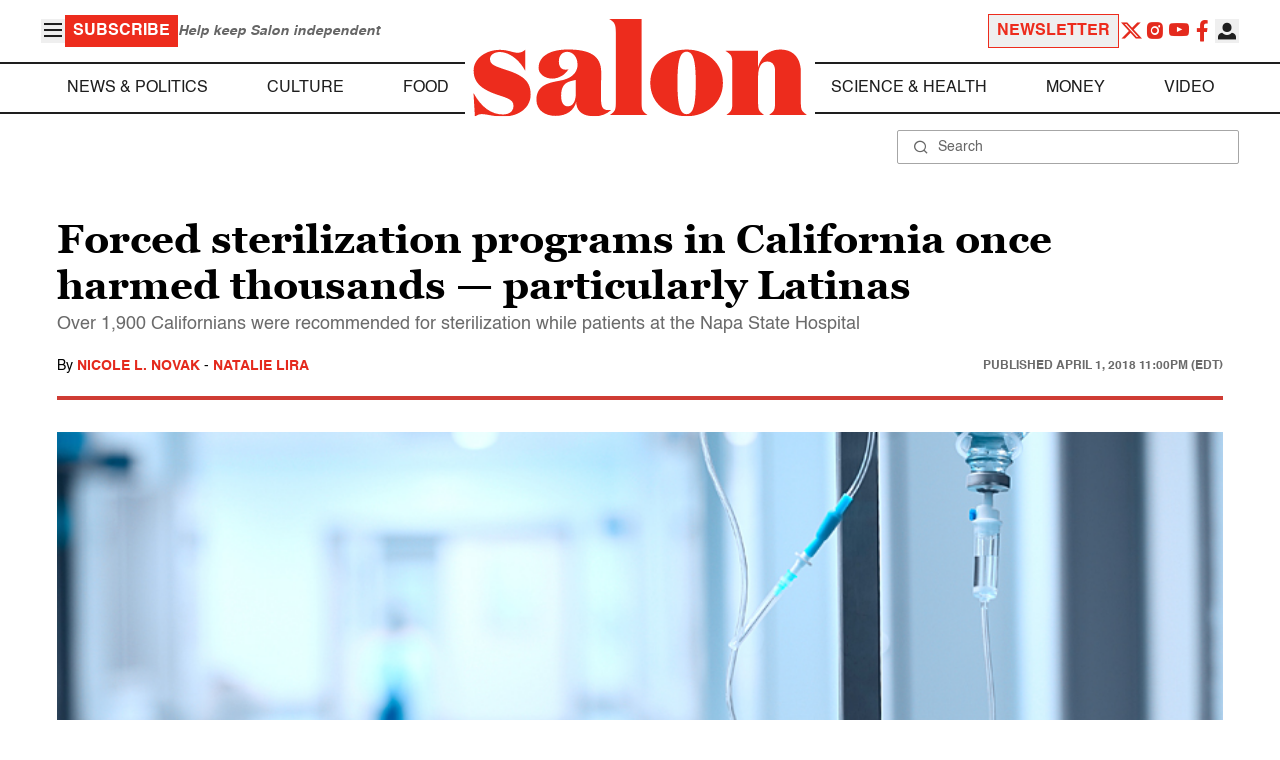

--- FILE ---
content_type: text/html
request_url: https://www.salon.com/2018/04/01/forced-sterilization-programs-in-california-once-harmed-thousands-particularly-latinas_partner/
body_size: 18501
content:
<!doctype html>
<html lang="en-US">
<head>
    <script>
        const subscriberUser = !!document.cookie.split('; ').find(row => row.startsWith('wordpress_subscriber_user='));
        
        const userDetails = subscriberUser ? JSON.parse(window.localStorage.getItem('userDetails')) : null;
        const darkModeEnabled = userDetails ? userDetails?.userPreferences?.darkMode === true : false;
        const stickyHeaderEnabled = userDetails ? userDetails?.userPreferences?.stickyHeader === true : false;
        const isPremium = userDetails ? userDetails?.accountPlan && userDetails?.accountPlan !== 'free' : false;
    
        if (darkModeEnabled) {
            document.documentElement.classList.add('dark');
        }

        if (isPremium) {
            document.documentElement.classList.add('premium');
        }
    </script>
    <!-- Google Tag Manager -->
    <script>(function(w,d,s,l,i){w[l]=w[l]||[];w[l].push({'gtm.start':
                new Date().getTime(),event:'gtm.js'});var f=d.getElementsByTagName(s)[0],
            j=d.createElement(s),dl=l!='dataLayer'?'&l='+l:'';j.async=true;j.src=
            'https://www.googletagmanager.com/gtm.js?id='+i+dl;f.parentNode.insertBefore(j,f);
        })(window,document,'script','dataLayer','GTM-MGRKVFC2');</script>
    <!-- End Google Tag Manager -->
    <meta charset="UTF-8" />
    <meta http-equiv="X-UA-Compatible" content="IE=edge">
    <meta name="viewport" content="width=device-width, initial-scale=1" />

    <!-- Google Fonts pre-connect 
    <link rel="preconnect" href="https://fonts.googleapis.com">
    <link rel="preconnect" href="https://fonts.gstatic.com" crossorigin> -->

    <!-- Favicons -->
    <link rel="apple-touch-icon" sizes="180x180" href="https://www.salon.com/app/themes/salon/assets/img/apple-touch-icon.png">
    <link rel="icon" type="image/png" sizes="32x32" href="https://www.salon.com/app/themes/salon/assets/img/favicon-32x32.png">
    <link rel="icon" type="image/png" sizes="16x16" href="https://www.salon.com/app/themes/salon/assets/img/favicon-16x16.png">
    <link rel="icon" type="image/png" href="https://www.salon.com/app/themes/salon/favicon.ico">
    <meta name="msapplication-TileColor" content="#000000">
    <meta name="theme-color" content="#ffffff">

    <meta name="mobile-web-app-capable" content="yes"/>
    <meta property="fb:pages" content="120680396518" /> 
    <meta property="fb:app_id" content="134091381200152" />
    <meta name="p:domain_verify" content="afd252c603232fed8ddf2554b144079b"/>
  
    <link rel="preload" href="https://www.salon.com/app/themes/salon/dist/assets/icomoon.woff" as="font" type="font/woff" crossorigin="anonymous">
    <link rel="preload" href="https://www.salon.com/app/themes/salon/dist/assets/Helvetica-Bold-subset.woff2" as="font" type="font/woff2" crossorigin="anonymous">
    <link rel="preload" href="https://www.salon.com/app/themes/salon/dist/assets/Helvetica-subset.woff2" as="font" type="font/woff2" crossorigin="anonymous">
    <link rel="preload" href="https://www.salon.com/app/themes/salon/dist/assets/Helvetica-Oblique-subset.woff2" as="font" type="font/woff2" crossorigin="anonymous">
    <link rel="preload" href="https://www.salon.com/app/themes/salon/dist/assets/Georgia-Bold-subset.woff2" as="font" type="font/woff2" crossorigin="anonymous">
    <link rel="preload" href="https://www.salon.com/app/themes/salon/dist/assets/TimesNewRoman-subset.woff2" as="font" type="font/woff2" crossorigin="anonymous">

    <meta name='robots' content='index, follow, max-image-preview:large, max-snippet:-1, max-video-preview:-1' />

	<!-- This site is optimized with the Yoast SEO Premium plugin v25.3.1 (Yoast SEO v25.3.1) - https://yoast.com/wordpress/plugins/seo/ -->
	<title>Forced sterilization programs in California once harmed thousands — particularly Latinas - Salon.com</title>
	<meta name="description" content="Over 1,900 Californians were recommended for sterilization while patients at the Napa State Hospital" />
	<link rel="canonical" href="https://www.salon.com/2018/04/01/forced-sterilization-programs-in-california-once-harmed-thousands-particularly-latinas_partner/" />
	<meta property="og:locale" content="en_US" />
	<meta property="og:type" content="article" />
	<meta property="og:url" content="https://www.salon.com/2018/04/01/forced-sterilization-programs-in-california-once-harmed-thousands-particularly-latinas_partner/?utm_source=website&amp;utm_medium=social&amp;utm_campaign=ogshare&amp;utm_content=og" />
	<meta property="og:site_name" content="Salon.com" />
	<meta property="article:publisher" content="120680396518" />
	<meta property="article:published_time" content="2018-04-02T03:00:10+00:00" />
	<meta property="og:image" content="https://www.salon.com/app/uploads/2018/01/iv-hospital.jpg" />
	<meta property="og:image:type" content="image/jpeg" />
	<meta property="og:image:width" content="1200"/>
	<meta property="og:image:height" content="628"/>
	<meta name="author" content="Nicole L. Novak" />
	<meta name="twitter:card" content="summary_large_image" />
	<meta name="twitter:label1" content="Written by" />
	<meta name="twitter:data1" content="Nicole L. Novak" />
	<meta name="twitter:label2" content="Est. reading time" />
	<meta name="twitter:data2" content="6 minutes" />
	<meta property="article:section" content="All Salon" />
	<meta property="article:section" content="News &amp; Politics" />
	<meta property="article:section" content="Politics" />
	<meta property="article:tag" content="American Eugenics" />
	<meta property="article:tag" content="California" />
	<meta property="article:tag" content="forced sterilization" />
	<meta property="article:tag" content="The Conversation" />
	<meta property="article:author" content="Nicole L. Novak" />
	<meta property="article:author" content="Natalie Lira" />
	<!-- / Yoast SEO Premium plugin. -->


<link rel='stylesheet' id='global-salon-css' href='https://www.salon.com/app/themes/salon/dist/assets/global.css?ver=1.0.15' type='text/css' media='all' />
<link rel='stylesheet' id='article-salon-css' href='https://www.salon.com/app/themes/salon/dist/assets/article.css?ver=1.0.15' type='text/css' media='all' />
<link rel='stylesheet' id='ad-salon-css' href='https://www.salon.com/app/themes/salon/dist/assets/ad.css?ver=1.0.15' type='text/css' media='all' />

        <script>
            const site_htl_settings = {
                // TODO: See site/classes/functions.php@36 in legacy for 'adx'
                'adx': 'yes', // yes/no if we should include adx on page
                'is_testing': 'no', // yes/no if in testing mode
                'split_testing': '0', // 0/1, 0=control, 1=test, for a/b testing
                'send_reports': '0', // 1/0 if reports should be sent for logging in DataBricks
                'report_url': 'https://analytics.salon.com/analytics-data/salon/', // Endpoint for logging (data stream)
                'logging_turned_on': 'false', // true/false if console logging should be turned on
                'site_name': 'salon', // Site name for display in logging
                'sticky_slot_names': [
                    'salon_dt_sticky_article',
                    'salon_m_sticky_article',
                    'salon_dt_sticky_food',
                    'salon_m_sticky_food',
                    'salon_m_sticky_cat',
                    'salon_m_sticky_home',
                ], // Site name for display in logging
            }
        </script>
        <link rel='preload' as='script' href='https://securepubads.g.doubleclick.net/tag/js/gpt.js'>
        <script async src='https://htlbid.com/v3/salon.com/htlbid.js'></script>
        <!-- Start WKND tag. Deploy at the beginning of document head. -->
        <!-- Tag for Salon | Salon.com (salon.com) -->
        <script>
        if (typeof isPremium === 'undefined' || !isPremium) {
            (function(d) {
                var e = d.createElement('script');
                e.src = d.location.protocol + '//tag.wknd.ai/4847/i.js';
                e.async = true;
                d.getElementsByTagName('head')[0].appendChild(e);
            }(document));
        }
        </script>
        <!-- End WKND tag -->
        <script>
            if (!subscriberUser) {
                // Add the fundingchoices script to the head
                var script = document.createElement('script');
                script.src = 'https://fundingchoicesmessages.google.com/i/pub-2575788690798282?ers=1';
                script.async = true;
                script.nonce = 'ZGji1MGG73JgcFq9PNV6dQ';

                // Add second script to the head
                var script2 = document.createElement('script');
                script2.nonce = 'ZGji1MGG73JgcFq9PNV6dQ';
                script2.innerHTML = '(function() {function signalGooglefcPresent() {if (!window.frames["googlefcPresent"]) {if (document.body) {const iframe = document.createElement("iframe"); iframe.style = "width: 0; height: 0; border: none; z-index: -1000; left: -1000px; top: -1000px;"; iframe.style.display = "none"; iframe.name = "googlefcPresent"; document.body.appendChild(iframe);} else {setTimeout(signalGooglefcPresent, 0);}}}signalGooglefcPresent();})();';

                // Add both scripts to head
                document.head.appendChild(script);
                document.head.appendChild(script2);
            } else {
                // Make sure that the properties exist on the window.
                window.googlefc = window.googlefc || {};
                window.googlefc.ccpa = window.googlefc.ccpa || {}
                window.googlefc.callbackQueue = window.googlefc.callbackQueue || [];

                // To guarantee functionality, this must go before the FC tag on the page.
                googlefc.controlledMessagingFunction = (message) => {
                    message.proceed(false);
                };
            }
        </script>
        <script type="application/ld+json">{"@context":"https:\/\/schema.org","@graph":[{"@type":"Organization","url":"https:\/\/www.salon.com\/","sameAs":["https:\/\/www.facebook.com\/salon","https:\/\/www.instagram.com\/salonofficial","https:\/\/x.com\/salon","https:\/\/www.instagram.com\/salondotcom\/"],"logo":{"@type":"ImageObject","url":"https:\/\/www.salon.com\/app\/themes\/salon\/assets\/img\/salon-logo.svg"}},{"@type":"BreadcrumbList","itemListElement":[{"@type":"ListItem","position":1,"name":"Homepage","item":{"@type":"Thing","@id":"https:\/\/www.salon.com"}},{"@type":"ListItem","position":2,"name":"News &amp; Politics Articles","item":{"@type":"Thing","@id":"https:\/\/www.salon.com\/category\/news-and-politics"}},{"@type":"ListItem","position":3,"name":"Politics Articles","item":{"@type":"Thing","@id":"https:\/\/www.salon.com\/category\/politics"}},{"@type":"ListItem","position":4,"name":"Nicole L. Novak's Articles","item":{"@type":"Thing","@id":"https:\/\/www.salon.com\/writer\/nicole-l-novak"}},{"@type":"ListItem","position":5,"name":"Natalie Lira's Articles","item":{"@type":"Thing","@id":"https:\/\/www.salon.com\/writer\/natalie-lira"}}]},{"@type":"NewsArticle","headline":"Forced sterilization programs in California once harmed thousands \u2014 particularly Latinas","url":"https:\/\/www.salon.com\/2018\/04\/01\/forced-sterilization-programs-in-california-once-harmed-thousands-particularly-latinas_partner\/","thumbnailUrl":"https:\/\/www.salon.com\/app\/uploads\/2018\/01\/iv-hospital-150x150.jpg","alternativeHeadline":"Over 1,900 Californians were recommended for sterilization while patients at the Napa State Hospital","dateCreated":"2018-04-02T03:00:10+00:00","datePublished":"2018-04-02T03:00:10+00:00","dateModified":"2018-03-30T21:09:36+00:00","articleSection":"All Salon, News &amp; Politics, Politics","image":["https:\/\/www.salon.com\/app\/uploads\/2018\/01\/iv-hospital-150x150.jpg","https:\/\/www.salon.com\/app\/uploads\/2018\/01\/iv-hospital-300x202.jpg","https:\/\/www.salon.com\/app\/uploads\/2018\/01\/iv-hospital.jpg","https:\/\/www.salon.com\/app\/uploads\/2018\/01\/iv-hospital.jpg"],"keywords":"American Eugenics, California, forced sterilization, The Conversation","description":"","author":[{"@type":"Person","name":"Nicole L. Novak","jobTitle":"","description":"","url":"https:\/\/www.salon.com\/writer\/nicole-l-novak","sameAs":[]},{"@type":"Person","name":"Natalie Lira","jobTitle":"","description":"","url":"https:\/\/www.salon.com\/writer\/natalie-lira","sameAs":[]}],"publisher":{"@type":"Organization","name":"Salon.com","logo":{"@type":"ImageObject","url":"https:\/\/www.salon.com\/app\/themes\/salon\/assets\/img\/salon-logo.svg"}},"mainEntityOfPage":{"@type":"WebPage","@id":"https:\/\/www.salon.com\/2018\/04\/01\/forced-sterilization-programs-in-california-once-harmed-thousands-particularly-latinas_partner\/"}}]}</script>

    <!--<script src="https://www.google.com/recaptcha/api.js?render=6LckLQkrAAAAABD30EsnOQxmtgweb-aPZojeUU3v" async defer></script>-->
    <script>
        let siteUrl = 'https://www.salon.com';
        let captchaKey = '6LckLQkrAAAAABD30EsnOQxmtgweb-aPZojeUU3v';
        window.fbAsyncInit = function() {
            FB.init({
                appId      : '134091381200152',
                cookie     : true,
                xfbml      : true,
                version    : 'v21.0'
            });
            FB.AppEvents.logPageView();
        };

        (function(d, s, id){
            var js, fjs = d.getElementsByTagName(s)[0];
            if (d.getElementById(id)) {return;}
            js = d.createElement(s); js.id = id;
            js.src = "https://connect.facebook.net/en_US/sdk.js";
            fjs.parentNode.insertBefore(js, fjs);
        }(document, 'script', 'facebook-jssdk'));
    </script>

      
<!-- Chartbeat -->
<script type="text/javascript">
(function() {
    
    let userType = 'anon';

    if (subscriberUser) {
        
        if (isPremium) {
            userType = 'paid';
        }
        else {
            userType = 'lgdin';
        }
    }

    let path = window.location.pathname;
    var _sf_async_config = window._sf_async_config = (window._sf_async_config || {});
    _sf_async_config.uid = 1614;
    _sf_async_config.domain = 'salon.com'; //CHANGE THIS TO THE ROOT DOMAIN
    _sf_async_config.flickerControl = false;
    _sf_async_config.path = path;
    _sf_async_config.sections = "News & Politics, Politics"; // CHANGE THIS TO YOUR SECTION NAME(s)
    _sf_async_config.authors = "nicole_l_novak, natalie_lira"; // CHANGE THIS TO YOUR AUTHOR NAME(s)

    var _cbq = window._cbq = (window._cbq || []);
    _cbq.push(["_acct", userType]);

    function loadChartbeat() {
        var e = document.createElement('script');
        var n = document.getElementsByTagName('script')[0];
        e.type = 'text/javascript';
        e.async = true;
        e.src = '//static.chartbeat.com/js/chartbeat.js';;
        n.parentNode.insertBefore(e, n);
    }
    loadChartbeat();
})();
</script>
<script async src="//static.chartbeat.com/js/chartbeat_mab.js"></script>
    
<script type="text/javascript">
(function() {
    'use strict';

    // 5x5 Cookie Syncing Implementation
    var script = document.createElement('script');
    script.src = 'https://a.usbrowserspeed.com/cs?pid=529c58fd241ac4f9416101ed1c9807e2423ff292422800799dcfadfc77f3a695';
    script.async = true;
    script.type = 'text/javascript';

    // Add error handling
    script.onerror = function() {
        if (window.console && console.warn) {
            console.warn('5x5 cookie sync script failed to load');
        }
    };

    // Append to body when DOM is ready
    if (document.readyState === 'loading') {
        document.addEventListener('DOMContentLoaded', function() {
            document.body.appendChild(script);
        });
    } else {
        document.body.appendChild(script);
    }
})();
</script>

<script type="text/javascript">
    (function() {
        'use strict';

        // SHA-256 Hashing with normalization
        async function hashEmail(email = '') {
            if (!email) return '';

            email = String(email).trim().toLowerCase();

            if (email.endsWith('@gmail.com')) {
                let [username, domain] = email.split('@');
                username = username.replace(/\./g, '');
                const plusIndex = username.indexOf('+');
                if (plusIndex !== -1) {
                    username = username.slice(0, plusIndex);
                }
                email = `${username}@${domain}`;
            }

            const data = new TextEncoder().encode(email);
            const hashBuffer = await crypto.subtle.digest('SHA-256', data);
            return Array.from(new Uint8Array(hashBuffer))
                .map(b => b.toString(16).padStart(2, '0'))
                .join('');
        }

        // Send hash to Aditude wrapper
        function sendToAditude(hash) {
            if (!hash) return;

            window.tude = window.tude || { cmd: [] };
            window.tude.cmd.push(function() {
                try {
                    window.tude.setIdProfile({ e: hash });
                } catch (e) {
                }
            });
        }

        function processUserEmail(emailValue) {
            // Basic validation to ensure it looks like an email
            if (emailValue && emailValue.includes('@') && emailValue.includes('.')) {
                hashEmail(emailValue).then(hash => sendToAditude(hash));
            }
        }

        // --- Input Capture (Forms) ---
        document.addEventListener('DOMContentLoaded', function() {

            /**
             * Helper function to attach event listeners to forms.
             * @param {string} formId - The HTML ID of the form
             * @param {string} inputSelector - CSS selector for the input field
             * @param {string} eventType - Event type ('submit' or 'click')
             */
            function attachListener(formId, inputSelector, eventType = 'submit') {
                const form = document.getElementById(formId);
                if (!form) return; // Exit if form is not on the current page

                // For 'click', attach to the button inside the form. For 'submit', attach to the form itself.
                const trigger = eventType === 'click' ? form.querySelector('button') : form;

                if (trigger) {
                    trigger.addEventListener(eventType, function() {
                        const input = form.querySelector(inputSelector);
                        if (input) processUserEmail(input.value);
                    });
                }
            }

            // Newsletters
            attachListener('subscribe_newsletter', 'input[name="email"]');

            // Newsletter CTA
            attachListener('newsletter-cta-form', '#email');

            // Login
            attachListener('loginForm', 'input[name="username"]', 'click');

            // Signup
            attachListener('signupForm', 'input[name="email"]', 'click');
        });

        // --- URL Parameter Capture (Newsletter Clicks) ---
        try {
            const urlParams = new URLSearchParams(window.location.search);
            const emailFromUrl = urlParams.get('email') || urlParams.get('e') || urlParams.get('utm_email');

            if (emailFromUrl) {
                processUserEmail(emailFromUrl);
            }
        } catch (e) {
        }

        // --- 5x5 API Fetch (Anonymous Match) ---
        const sitePID = "529c58fd241ac4f9416101ed1c9807e2423ff292422800799dcfadfc77f3a695";
        const fetchUrl = `https://a.usbrowserspeed.com/cs?pid=${encodeURIComponent(sitePID)}`;

        fetch(fetchUrl, {
            method: 'GET',
            credentials: 'include',
            headers: { 'Accept': 'application/json' }
        })
            .then(response => {
                const contentType = response.headers.get('Content-Type') || '';
                return contentType.includes('application/json') ? response.json() : null;
            })
            .then(data => {
                // Check if API returned a hash
                if (data && data.sha256_lower_case) {
                    sendToAditude(data.sha256_lower_case);
                }
            })
            .catch(() => {
            });


    })();
</script>

    <script src="https://accounts.google.com/gsi/client" async defer></script>
     <!-- Google Analytics -->
    <script>
        (function(i,s,o,g,r,a,m){i['GoogleAnalyticsObject']=r;i[r]=i[r]||function(){
        (i[r].q=i[r].q||[]).push(arguments)},i[r].l=1*new Date();a=s.createElement(o),
        m=s.getElementsByTagName(o)[0];a.async=1;a.src=g;m.parentNode.insertBefore(a,m)
        })(window,document,'script','https://www.google-analytics.com/analytics.js','ga');
    </script>
    <script>
        ga('create', 'UA-1232497-1', 'auto');
    </script>
    <!-- End Google Analytics -->
</head>
<body class="post-template-default single single-post postid-776790 single-format-standard">
    <script>
        if (stickyHeaderEnabled) {
            document.body.setAttribute('data-fixed', 'true');
        } else {
            document.body.removeAttribute('data-fixed');
        }
    </script>
    <!-- Google Tag Manager (noscript) -->
    <noscript><iframe src="https://www.googletagmanager.com/ns.html?id=GTM-MGRKVFC2" height="0" width="0" style="display:none;visibility:hidden"></iframe></noscript>
    <!-- End Google Tag Manager (noscript) -->
    
    <div class="loader-modal">
    <div></div>
</div>

    <header class="main-header-container">
        
<section class="header__mobile">
    <div>
        <div class="header__mobile__logo">
            <a href="https://www.salon.com" aria-label="To Salon Homepage">
                <img class="-mt-2.5" src="https://www.salon.com/app/themes/salon/assets/img/mobile-logo.svg" width="136" height="40" alt="Salon logo" />
            </a>
        </div>
        <div class="header__mobile__actions">
            <a href="https://www.salon.com/premium?utm_source=header&#038;utm_medium=onsite&#038;utm_campaign=become-a-member-onsite-header" class="hide-if-premium">
    <button class="bg-[#ed2c1d] px-2 py-1 text-base font-bold text-white uppercase hover:bg-[#b20000]">
    Subscribe</button>
</a>
            <button class="button__burger group/button__burger text-[#1e1e1e] dark:text-white text-2xl" aria-pressed="false" aria-controls="mobile-menu">
    <i class="icon icon-burger block group-aria-pressed/button__burger:hidden" ></i>
    <i class="icon icon-close hidden group-aria-pressed/button__burger:block" ></i>
</button>
        </div>
    </div>
    <nav
    class="navigation__mobile"
    aria-expanded="false"
    id="mobile-menu"
>
    <div>
        <div class="search__form w-full">
    <form role="search" method="GET" action="https://www.salon.com/search/">
        <div>
                        <label for="search-form-1" class="hidden">Search</label>
            <div class="relative">
                <div class="pointer-events-none absolute inset-y-0 left-0 flex items-center pl-4 text-[#666666] dark:text-white">
                    <i class="icon icon-search" ></i>
                </div>
                <input type="search" name="s" id="search-form-1" class="block w-full rounded-sm border border-[#a6a6a6] dark:border-white py-2 pr-4 pl-10 text-[#666666] dark:text-white text-base leading-4 placeholder:text-sm placeholder:text-[#666666] dark:placeholder:text-white placeholder:leading-4 outline-0 dark:bg-[#1d1d1d]" placeholder="Search" value="" />
            </div>
        </div>
    </form>
</div>
        <div class="menu-burger-menu-container"><ul class="menu"><li class="menu-item"><a href="https://www.salon.com/category/news-and-politics">News &amp; Politics</a></li>
<li class="menu-item"><a href="https://www.salon.com/category/culture">Culture</a></li>
<li class="menu-item"><a href="https://www.salon.com/category/food">Food</a></li>
<li class="menu-item"><a href="https://www.salon.com/category/science-and-health">Science &amp; Health</a></li>
<li class="menu-item"><a href="https://www.salon.com/category/money">Money</a></li>
<li class="menu-item"><a href="https://www.salon.com/category/life-stories">Life Stories</a></li>
<li class="menu-item"><a href="https://www.salon.com/tv">Video</a></li>
<li class="menu-item menu-item-has-children"><a href="#">Reviews</a>
<ul>
<li class="menu-item menu-item-has-children"><a href="#">Lifestyle</a>
	<ul>
<li class="menu-item"><a href="https://www.salon.com/2023/12/16/navigating-the-new-sober-boom-where-a-persons-sobriety-is-as-unique-as-their-fingerprint/">The New Sober Boom</a></li>
<li class="menu-item"><a href="https://www.salon.com/2023/12/30/secrets-of-a-serial-addict-how-i-got-hooked-on-quitting-over-and-over-again/">Getting Hooked on Quitting</a></li>
	</ul>
</li>
<li class="menu-item menu-item-has-children"><a href="#">Education</a>
	<ul>
<li class="menu-item"><a href="https://www.salon.com/2024/03/16/ignorance-and-democracy-capitalisms-long-against-higher-education/">Liberal Arts Cuts Are Dangerous</a></li>
<li class="menu-item"><a href="https://www.salon.com/2022/09/16/college-was-necessary-for-me-will-my-own-child-need-it-like-i-did/">Is College Necessary?</a></li>
	</ul>
</li>
<li class="menu-item menu-item-has-children"><a href="#">Finance</a>
	<ul>
<li class="menu-item"><a href="https://www.salon.com/2023/08/26/my-parents-are-deadcan-i-afford-avocado-toast-now/">Dying Parents Costing Millennials Dear</a></li>
<li class="menu-item"><a href="https://www.salon.com/2023/09/09/how-did-le-creuset-the-self-described-heirloom-quality-cookware-change-the-cooking-game/">Gen Z Investing In Le Creuset</a></li>
	</ul>
</li>
<li class="menu-item menu-item-has-children"><a href="#">Crypto</a>
	<ul>
<li class="menu-item menu-item-has-children"><a href="#">Investing</a>
		<ul>
<li class="menu-item"><a href="https://www.salon.com/2023/03/23/on-thursdays-we-wear-orange-sec-sues-lindsay-lohan-and-others-over-crypto-money-laundering-scam/">SEC vs Celebrity Crypto Promoters</a></li>
<li class="menu-item"><a href="https://www.salon.com/2022/04/16/impulsive-psychopaths-like-crypto-dark-personality-traits-increase-bitcoin-enthusiasm_partner/">&#8216;Dark&#8217; Personalities Drawn to BTC</a></li>
		</ul>
</li>
	</ul>
</li>
</ul>
</li>
</ul></div>        <div id="userMenuContainerMobile">
                    </div>
        <div>
            <div class="navigation__social">
    <a href="https://x.com/Salon" target="_blank">
        <i class="icon icon-twitter" ></i>
    </a>
    <a href="https://www.instagram.com/salonofficial" target="_blank">
        <i class="icon icon-instagram" ></i>
    </a>
    <a href="https://www.youtube.com/user/SalonDotCom" target="_blank">
        <i class="icon icon-youtube" ></i>
    </a>
    <a href="https://www.facebook.com/salon" target="_blank">
        <i class="icon icon-facebook" ></i>
    </a>
    <a href="https://www.tiktok.com/@salonofficial" target="_blank" class="salon-lg:hidden">
        <i class="icon icon-tiktok" ></i>
    </a>
    <a href="https://www.reddit.com/domain/salon.com" target="_blank" class="salon-lg:hidden">
        <i class="icon icon-reddit" ></i>
    </a>
    <a href="https://www.linkedin.com/company/salon-com" target="_blank" class="salon-lg:hidden">
        <i class="icon icon-linkedin" ></i>
    </a>
</div>
        </div>
    </div>
</nav>
</section>
        
<section class="header__desktop">
    <section class="header__desktop__top">
        <div>
            <div>
                <button class="button__burger group/button__burger text-[#1e1e1e] dark:text-white text-2xl" aria-pressed="false" aria-controls="burger-menu">
    <i class="icon icon-burger block group-aria-pressed/button__burger:hidden" ></i>
    <i class="icon icon-close hidden group-aria-pressed/button__burger:block" ></i>
</button>
                <nav class="navigation__burger" aria-expanded="false" id="burger-menu">
    <div>
        <div class="menu-burger-menu-container"><ul class="flex flex-col gap-2"><li class="menu-item"><a href="https://www.salon.com/category/news-and-politics">News &amp; Politics</a></li>
<li class="menu-item"><a href="https://www.salon.com/category/culture">Culture</a></li>
<li class="menu-item"><a href="https://www.salon.com/category/food">Food</a></li>
<li class="menu-item"><a href="https://www.salon.com/category/science-and-health">Science &amp; Health</a></li>
<li class="menu-item"><a href="https://www.salon.com/category/money">Money</a></li>
<li class="menu-item"><a href="https://www.salon.com/category/life-stories">Life Stories</a></li>
<li class="menu-item"><a href="https://www.salon.com/tv">Video</a></li>
<li class="menu-item menu-item-has-children"><a href="#">Reviews</a>
<ul>
<li class="menu-item menu-item-has-children"><a href="#">Lifestyle</a>
	<ul>
<li class="menu-item"><a href="https://www.salon.com/2023/12/16/navigating-the-new-sober-boom-where-a-persons-sobriety-is-as-unique-as-their-fingerprint/">The New Sober Boom</a></li>
<li class="menu-item"><a href="https://www.salon.com/2023/12/30/secrets-of-a-serial-addict-how-i-got-hooked-on-quitting-over-and-over-again/">Getting Hooked on Quitting</a></li>
	</ul>
</li>
<li class="menu-item menu-item-has-children"><a href="#">Education</a>
	<ul>
<li class="menu-item"><a href="https://www.salon.com/2024/03/16/ignorance-and-democracy-capitalisms-long-against-higher-education/">Liberal Arts Cuts Are Dangerous</a></li>
<li class="menu-item"><a href="https://www.salon.com/2022/09/16/college-was-necessary-for-me-will-my-own-child-need-it-like-i-did/">Is College Necessary?</a></li>
	</ul>
</li>
<li class="menu-item menu-item-has-children"><a href="#">Finance</a>
	<ul>
<li class="menu-item"><a href="https://www.salon.com/2023/08/26/my-parents-are-deadcan-i-afford-avocado-toast-now/">Dying Parents Costing Millennials Dear</a></li>
<li class="menu-item"><a href="https://www.salon.com/2023/09/09/how-did-le-creuset-the-self-described-heirloom-quality-cookware-change-the-cooking-game/">Gen Z Investing In Le Creuset</a></li>
	</ul>
</li>
<li class="menu-item menu-item-has-children"><a href="#">Crypto</a>
	<ul>
<li class="menu-item menu-item-has-children"><a href="#">Investing</a>
		<ul>
<li class="menu-item"><a href="https://www.salon.com/2023/03/23/on-thursdays-we-wear-orange-sec-sues-lindsay-lohan-and-others-over-crypto-money-laundering-scam/">SEC vs Celebrity Crypto Promoters</a></li>
<li class="menu-item"><a href="https://www.salon.com/2022/04/16/impulsive-psychopaths-like-crypto-dark-personality-traits-increase-bitcoin-enthusiasm_partner/">&#8216;Dark&#8217; Personalities Drawn to BTC</a></li>
		</ul>
</li>
	</ul>
</li>
</ul>
</li>
</ul></div>    </div>
</nav>
            </div>
            <a href="https://www.salon.com/premium?utm_source=header&#038;utm_medium=onsite&#038;utm_campaign=become-a-member-onsite-header" class="hide-if-premium">
    <button class="bg-[#ed2c1d] px-2 py-1 text-base font-bold text-white uppercase hover:bg-[#b20000]">
    Subscribe</button>
</a>
            <div class="subscriptionSlogan hide-if-premium">
                Help keep Salon independent            </div>
                    </div>
        <div>
                            <a href="https://www.salon.com/newsletter?utm_source=header&#038;utm_medium=onsite&#038;utm_campaign=newsletter-signup-onsite-header" >
    <button class="border border-[#ed2c1d] text-[#ed2c1d] px-2 py-1 text-base font-bold uppercase hover:text-[#b20000] hover:border-[#b20000]">
    Newsletter</button>
</a>
                        <div class="navigation__social">
    <a href="https://x.com/Salon" target="_blank">
        <i class="icon icon-twitter" ></i>
    </a>
    <a href="https://www.instagram.com/salonofficial" target="_blank">
        <i class="icon icon-instagram" ></i>
    </a>
    <a href="https://www.youtube.com/user/SalonDotCom" target="_blank">
        <i class="icon icon-youtube" ></i>
    </a>
    <a href="https://www.facebook.com/salon" target="_blank">
        <i class="icon icon-facebook" ></i>
    </a>
    <a href="https://www.tiktok.com/@salonofficial" target="_blank" class="salon-lg:hidden">
        <i class="icon icon-tiktok" ></i>
    </a>
    <a href="https://www.reddit.com/domain/salon.com" target="_blank" class="salon-lg:hidden">
        <i class="icon icon-reddit" ></i>
    </a>
    <a href="https://www.linkedin.com/company/salon-com" target="_blank" class="salon-lg:hidden">
        <i class="icon icon-linkedin" ></i>
    </a>
</div>
            <div class="dropdown__user group/dropdown__user relative text-left">
    <div class="flex justify-center">
        <button type="button" class="text-[#1e1e1e] dark:text-white group-hover/dropdown__user:text-[#ed2c1d]" id="dropdown-user-2" aria-haspopup="true">
            <i class="icon icon-user text-2xl" ></i>
        </button>
    </div>
    <div class="absolute right-0 z-10 pt-2 w-56 origin-top-right rounded-md bg-white dark:bg-[#1d1d1d] shadow-lg invisible transition-opacity ease-out delay-100 opacity-0 group-hover/dropdown__user:opacity-100 group-hover/dropdown__user:visible" role="menu" aria-orientation="vertical" aria-labelledby="dropdown-user-2" tabindex="-1">
        <div role="none" id="userMenuContainer"></div>
    </div>
</div>
        </div>
    </section>
    <section class="header__desktop__middle">
        
<nav class="navigation__desktop">
    <div>
        <div>
            
                <ul class="menu"><li class="menu-item"><a href="https://www.salon.com/category/news-and-politics">News &amp; Politics</a></li><li class="menu-item"><a href="https://www.salon.com/category/culture">Culture</a></li><li class="menu-item"><a href="https://www.salon.com/category/food">Food</a></li></ul>            <div class="logo__desktop">
                <a href="https://www.salon.com" aria-label="To Salon Homepage">
                    <img src="https://www.salon.com/app/themes/salon/assets/img/salon-logo.svg" width="341" height="100" alt="Salon logo" />
                </a>
            </div>
                <ul class="menu"><li class="menu-item"><a href="https://www.salon.com/category/science-and-health">Science &amp; Health</a></li><li class="menu-item"><a href="https://www.salon.com/category/money">Money</a></li><li class="menu-item"><a href="https://www.salon.com/tv">Video</a></li></ul>                    </div>
    </div>
</nav>
    </section>
    <section class="header__desktop__bottom">
        <div>
            <div class="search__form w-full">
    <form role="search" method="GET" action="https://www.salon.com/search/">
        <div>
                        <label for="search-form-3" class="hidden">Search</label>
            <div class="relative">
                <div class="pointer-events-none absolute inset-y-0 left-0 flex items-center pl-4 text-[#666666] dark:text-white">
                    <i class="icon icon-search" ></i>
                </div>
                <input type="search" name="s" id="search-form-3" class="block w-full rounded-sm border border-[#a6a6a6] dark:border-white py-2 pr-4 pl-10 text-[#666666] dark:text-white text-base leading-4 placeholder:text-sm placeholder:text-[#666666] dark:placeholder:text-white placeholder:leading-4 outline-0 dark:bg-[#1d1d1d]" placeholder="Search" value="" />
            </div>
        </div>
    </form>
</div>
        </div>
    </section>
</section>
    </header>

    <main class="main-container">

<div class="articles">
    <section class="ad__container hide-if-premium  sample hidden">
    <div>
                    <div class="title ">
                Advertisement:            </div>
                <div class="banner ">
            <template
    class="ad__template sample"
    data-slot=""
    data-targeting="slot_number"
    data-number="01"></template>
        </div>
    </div>
</section>
            <article id="post-776790" class="single-column post-776790 post type-post status-publish format-standard has-post-thumbnail hentry category-all-salon category-news-and-politics category-politics tag-american-eugenics tag-california tag-forced-sterilization tag-the-conversation" data-post-id="776790">
    <!-- TODO: Add the preview message here ... -->
    
<section class="article__title">
        <h1>Forced sterilization programs in California once harmed thousands — particularly Latinas</h1>
    <h2>Over 1,900 Californians were recommended for sterilization while patients at the Napa State Hospital</h2>
    <div class="writers">
                    <div>
                <div class="by">
                    <span>By</span>
                                            <a href="https://www.salon.com/writer/nicole-l-novak">
                            Nicole L. Novak                        </a>
                                                    -                                                                    <a href="https://www.salon.com/writer/natalie-lira">
                            Natalie Lira                        </a>
                                                            </div>
                            </div>
                <div class="date">
                            <h3>
                    <span>Published</span>
                    <time datetime="2018-04-01T23:00:10-04:00">
                        April 1, 2018 11:00PM (EDT)                    </time>
                </h3>
                    </div>
    </div>
</section>
    <section class="article__feature">
    <!-- TODO: Add the featured video here... -->
        <div class="attachment__image">
    <div class="image ">
        <img width="846" height="571" src="https://www.salon.com/app/uploads/2018/01/iv-hospital.jpg" class=" attachment-full size-full position-center" alt="(Shutterstock)" sizes="(max-width: 846px) 100vw, 846px" decoding="async" fetchpriority="high" srcset="https://www.salon.com/app/uploads/2018/01/iv-hospital.jpg 846w, https://www.salon.com/app/uploads/2018/01/iv-hospital-300x202.jpg 300w, https://www.salon.com/app/uploads/2018/01/iv-hospital-768x518.jpg 768w" />    </div>
            <div class="alt-text">
            (Shutterstock)        </div>
    </div>
</section>
    <section class="main">
        <div>
            <!-- TODO: Add the functionality for the article sharing here ... -->
            
<section class="article__share">
            <a href="https://www.facebook.com/sharer/sharer.php?u=https%3A%2F%2Fwww.salon.com%2F2018%2F04%2F01%2Fforced-sterilization-programs-in-california-once-harmed-thousands-particularly-latinas_partner%2F&#038;utm_source=facebook&#038;utm_medium=social&#038;utm_campaign=socialbuttons&#038;utm_content=share_button" class="button__share group/button__share flex items-center bg-[#5f5f5f] rounded text-white hover:text-white hover:no-underline h-8 max-w-[115px] min-[801px]:w-full transition-colors relative hover:bg-[#3a5697]" rel="nofollow">
    <i class="icon icon-facebook bg-[#797777] fill-white max-w-9 !w-9 shrink-0 !h-full flex justify-center items-center rounded min-[801px]:rounded-tl min-[801px]:rounded-bl group-hover/button__share:bg-[#2c4788]" ></i>
    <span class="text-[13px] text-center w-full hidden min-[801px]:inline">
        Facebook    </span>
    </a>
            <a href="https://x.com/share?url=https%3A%2F%2Fwww.salon.com%2F2018%2F04%2F01%2Fforced-sterilization-programs-in-california-once-harmed-thousands-particularly-latinas_partner%2F&#038;text=Forced+sterilization+programs+in+California+once+harmed+thousands+%E2%80%94+particularly+Latinas&#038;utm_source=twitter&#038;utm_medium=social&#038;utm_campaign=socialbuttons&#038;utm_content=share_button" class="button__share group/button__share flex items-center bg-[#5f5f5f] rounded text-white hover:text-white hover:no-underline h-8 max-w-[115px] min-[801px]:w-full transition-colors relative hover:bg-[#03a2e0]" rel="nofollow">
    <i class="icon icon-twitter bg-[#797777] fill-white max-w-9 !w-9 shrink-0 !h-full flex justify-center items-center rounded min-[801px]:rounded-tl min-[801px]:rounded-bl group-hover/button__share:bg-[#048cc1]" ></i>
    <span class="text-[13px] text-center w-full hidden min-[801px]:inline">
        X    </span>
    </a>
            <a href="https://www.reddit.com/submit?url=https%3A%2F%2Fwww.salon.com%2F2018%2F04%2F01%2Fforced-sterilization-programs-in-california-once-harmed-thousands-particularly-latinas_partner%2F&#038;title=Forced+sterilization+programs+in+California+once+harmed+thousands+%E2%80%94+particularly+Latinas&#038;utm_source=reddit&#038;utm_medium=social&#038;utm_campaign=socialbuttons&#038;utm_content=share_button" class="button__share group/button__share flex items-center bg-[#5f5f5f] rounded text-white hover:text-white hover:no-underline h-8 max-w-[115px] min-[801px]:w-full transition-colors relative hover:bg-[#ff661e]" rel="nofollow">
    <i class="icon icon-reddit bg-[#797777] fill-white max-w-9 !w-9 shrink-0 !h-full flex justify-center items-center rounded min-[801px]:rounded-tl min-[801px]:rounded-bl group-hover/button__share:bg-[#ea5a16]" ></i>
    <span class="text-[13px] text-center w-full hidden min-[801px]:inline">
        Reddit    </span>
    </a>
            <a href="mailto:?subject=Forced%20sterilization%20programs%20in%20California%20once%20harmed%20thousands%20%E2%80%94%20particularly%20Latinas&#038;body=Check%20out%20this%20article%21%20https%3A%2F%2Fwww.salon.com%2F2018%2F04%2F01%2Fforced-sterilization-programs-in-california-once-harmed-thousands-particularly-latinas_partner%2F%3Futm_source%3Demail%26utm_medium%3Dsocial%26utm_campaign%3Dsocialbuttons%26utm_content%3Dshare_button" class="button__share group/button__share flex items-center bg-[#5f5f5f] rounded text-white hover:text-white hover:no-underline h-8 max-w-[115px] min-[801px]:w-full transition-colors relative hover:bg-[#3d4e66]" >
    <i class="icon icon-email bg-[#797777] fill-white max-w-9 !w-9 shrink-0 !h-full flex justify-center items-center rounded min-[801px]:rounded-tl min-[801px]:rounded-bl group-hover/button__share:bg-[#2d394a]" ></i>
    <span class="text-[13px] text-center w-full hidden min-[801px]:inline">
        Email    </span>
    </a>
        <div class="article__title-badges">
        <div class="google-preferred-source-container">
            <a
                class="google-preferred-source"
                href="https://www.google.com/preferences/source?q=salon.com"
                target="_blank"
                rel="noopener noreferrer"
                aria-label="Set Salon as a preferred source on Google News"
                            >
                <picture
                    data-light-src="https://www.salon.com/app/themes/salon/assets/img/google_preferred_source_badge_light@2x.png"
                    data-dark-src="https://www.salon.com/app/themes/salon/assets/img/google_preferred_source_badge_dark@2x.png"
                >
                    <source srcset="https://www.salon.com/app/themes/salon/assets/img/google_preferred_source_badge_light@2x.png" media="(prefers-color-scheme: dark)">
                    <img
                        src="https://www.salon.com/app/themes/salon/assets/img/google_preferred_source_badge_light@2x.png"
                        alt="Set Salon as a preferred source on Google News"
                        loading="lazy"
                        width="676"
                        height="213"
                    >
                </picture>
            </a>
        </div>
    </div>
    <template id="save-article-button">
        
<button type="button" id="saveArticleBtn-1408" onclick="saveArticle(this.id);" class="button__tertiary group/button__tertiary border-2 border-[#5f5f5f] rounded text-[#5f5f5f] text-sm font-bold px-2 py-1 h-8 lowercase flex items-center gap-x-1.5 hover:text-[#e42416] hover:border-[#e42416]">
            <i class="icon icon-save !h-4 !w-3 text-[#5f5f5f] group-hover/button__tertiary:text-[#e42416] text-base" ></i>
        <span class="btnLabel">Save</span>
</button>
    </template>
</section>
            <!-- TODO: Add the editor's note here ... -->
            <section class="article__source">
    <p class="text-sm text-gray-500 italic">
        <p>This article was originally published on <a href="http://theconversation.com">The Conversation</a>.    </p>
    </section>
            <section class="article__content page-article"><p>In 1942, 18-year-old Iris Lopez, a Mexican-American woman, started working at the Calship Yards in Los Angeles. Working on the home front building <a href="https://www.nps.gov/nr/twhp/wwwlps/lessons/116liberty_victory_ships/116liberty_victory_ships.htm">Victory Ships</a> not only added to the war effort, but allowed Iris to support her family.</p>
<p>Iris’ participation in the World War II effort made her part of a <a href="https://iptv.pbslearningmedia.org/resource/american-shipyards-war-effort-ken-burns-the-war/american-shipyards-war-effort-ken-burns-the-war/">celebrated time</a> in U.S. history, when economic opportunities opened up for <a href="https://www.uncpress.org/book/9781469622095/from-coveralls-to-zoot-suits/">women and youth of color</a>.</p>
<p>However, before joining the shipyards, Iris was entangled in another lesser-known history. At the age of 16, Iris was committed to a California institution and sterilized.</p>
<p>Iris wasn’t alone. In the first half of the 20th century, <a href="https://www.uvm.edu/%7Elkaelber/eugenics/">approximately 60,000 people were sterilized</a> under U.S. eugenics programs. Eugenic laws in 32 states empowered government officials in public health, social work and state institutions to render people they deemed “unfit” infertile.</p>
<p>California led the nation in this effort at social engineering. Between the early 1920s and the 1950s, Iris and approximately 20,000 other people — one-third of the national total — were sterilized in California state institutions for the mentally ill and disabled.</p>
<p>To better understand the nation’s most aggressive eugenic sterilization program, <a href="https://sites.google.com/umich.edu/ssj-mini-conference">our research team</a> tracked sterilization requests of over 20,000 people. We wanted to know about the role patients’ race played in sterilization decisions. What made young women like Iris a target? How and why was she cast as “unfit”?</p>
<p>Racial biases affected Iris’ life and the lives of thousands of others. Their experiences serve as an important historical backdrop to ongoing issues in the U.S. today.</p>
<p><strong>‘Race science’ and sterilization</strong></p>
<p>Eugenics was seen as a “science” in the <a href="https://www.scientificamerican.com/article/eugenics-the-early-days/">early 20th century</a>, and its ideas remained popular <a href="https://www.indyweek.com/indyweek/the-american-eugenics-movement-after-world-war-ii-part-1-of-3/Content?oid=2468789">into the midcentury</a>. Advocating for the “science of better breeding,” eugenicists endorsed sterilizing people considered unfit to reproduce.</p>
<p>Under <a href="http://www.slate.com/blogs/the_vault/2015/05/06/history_of_sterilization_in_california_pamphlet_from_the_human_betterment.html">California’s eugenic law</a>, first passed in 1909, anyone committed to a state institution could be sterilized. Many of those committed were sent by a court order. Others were committed by family members who wouldn’t or couldn’t care for them. Once a patient was admitted, medical superintendents held the legal power to recommend and authorize the operation.</p><section class="ad__container hide-if-premium between compact inside ">
    <div>
                    <div class="title ">
                Advertisement:            </div>
                <div class="banner ">
            <template class="ad__template " data-slot="htlad-salon_{{device}}_incontent_article" data-targeting="slot_number" data-number="01"></template>
        </div>
    </div>
</section>

<p>Eugenics policies were shaped by entrenched hierarchies of race, class, gender and ability. Working-class youth, especially youth of color, were targeted for commitment and sterilization during the peak years.</p>
<p>Eugenic thinking was also used to support racist policies like <a href="http://www.pbs.org/wgbh/americanexperience/features/before-loving/">anti-miscegenation laws</a> and the <a href="https://cla.umn.edu/ihrc/news-events/other/eugenics-race-immigration-restriction">Immigration Act of 1924</a>. Anti-Mexican sentiment in particular was spurred by theories that Mexican immigrants and Mexican-Americans were at a “<a href="https://archive.org/details/surveysinmentald00caliiala">lower racial level.”</a> Contemporary politicians and state officials often described Mexicans as inherently less intelligent, immoral, “hyperfertile” and criminally inclined.</p>
<p>These stereotypes appeared in reports written by state authorities. Mexicans and their descendants were described as “<a href="https://archive.org/details/surveysinmentald00caliiala">immigrants of an undesirable type</a>.” If their existence in the U.S. was undesirable, then so was their reproduction.</p>
<p><strong>Targeting Latinos and Latinas</strong></p>
<p>In a study <a href="https://doi.org/10.2105/AJPH.2018.304369">published March 22</a>, we looked at the California program’s disproportionately high impact on the Latino population, primarily women and men from Mexico.</p>
<p><a href="https://experts.illinois.edu/en/publications/mexican-americans-and-eugenic-sterilization-resisting-reproductiv">Previous</a> <a href="https://www.ucpress.edu/book.php?isbn=9780520271722">research</a> examined racial bias in California’s sterilization program. But the extent of anti-Latino bias hadn’t been formally quantified. Latinas like Iris were certainly targeted for sterilization, but to what extent?</p>
<p>We used sterilization forms found by historian Alexandra Minna Stern to <a href="https://www.theatlantic.com/health/archive/2017/01/california-sterilization-records/511718/">build a data set</a> on over 20,000 people recommended for sterilization in California between 1919 and 1953. The racial categories used to classify Californians of Mexican origin were in flux during this time period, so we used Spanish surname criteria as a proxy.<br>
In 1950, 88 percent of Californians with a Spanish surname <a href="https://www2.census.gov/prod2/decennial/documents/41601756v4p3ch07.pdf">were of Mexican descent</a>.</p>
<p>We compared patients recommended for sterilization to the patient population of each institution, which we reconstructed with data from census forms. We then measured sterilization rates between Latino and non-Latino patients, adjusting for age. (Both Latino patients and people recommended for sterilization tended to be younger.)</p><section class="ad__container hide-if-premium between compact inside ">
    <div>
                    <div class="title ">
                Advertisement:            </div>
                <div class="banner ">
            <template class="ad__template " data-slot="htlad-salon_{{device}}_incontent_article" data-targeting="slot_number" data-number="02"></template>
        </div>
    </div>
</section>

<p>Latino men were 23 percent more likely to be sterilized than non-Latino men. The difference was even greater among women, with Latinas sterilized at 59 percent higher rates than non-Latinas.</p>
<p><span class="w-full flex justify-center !m-0"><span class="w-full flex justify-center !m-0"><iframe id="fvDKs" class="tc-infographic-datawrapper w-full lazy" style="border: none;" data-src="https://datawrapper.dwcdn.net/fvDKs/4/" width="100%" height="400px" frameborder="0"></iframe></span></span></p>
<p>In their records, doctors repeatedly cast young Latino men as biologically prone to crime, while young Latinas like Iris were described as “sex delinquents.” Their sterilizations were described as necessary to protect the state from increased crime, poverty and racial degeneracy.</p>
<p><strong>Lasting impact</strong></p>
<p>The legacy of these infringements on reproductive rights is still visible today.</p>
<p>Recent incidents in <a href="https://www.washingtonpost.com/news/morning-mix/wp/2017/11/21/tenn-judge-reprimanded-for-offering-reduced-jail-time-in-exchange-for-sterilization/">Tennessee</a>, <a href="http://time.com/2903158/california-to-investigate-illegal-sterilization-of-female-inmates/">California</a> and <a href="http://newsok.com/offender-awaiting-sentencing-in-counterfeit-check-case-gets-operation-making-her-sterile-at-judges-suggestion/article/5582478">Oklahoma</a> echo this past. In each case, people in contact with the criminal justice system — often people of color — were sterilized under coercive pressure from the state.</p>
<p>Contemporary justifications for this practice rely on core tenets of eugenics. Proponents argued that preventing the reproduction of some will help solve larger social issues like poverty. The doctor who sterilized incarcerated women in California without proper consent stated that doing so would save the state money in future welfare costs for <a href="https://www.revealnews.org/article/female-inmates-sterilized-in-california-prisons-without-approval/">“unwanted children.”</a></p>
<p>The eugenics era also echoes in the broader cultural and political landscape of the U.S. today. Latina women’s reproduction is repeatedly portrayed <a href="https://utpress.utexas.edu/books/gutfer">as a threat to the nation</a>. Latina immigrants in particular are seen as hyperfertile. Their children are sometimes derogatorily referred to as “<a href="http://harvardlpr.com/wp-content/uploads/2013/05/2.2_9_Huang.pdf">anchor babies</a>” and described as a burden on the nation.</p><section class="ad__container hide-if-premium between compact inside ">
    <div>
                    <div class="title ">
                Advertisement:            </div>
                <div class="banner ">
            <template class="ad__template " data-slot="htlad-salon_{{device}}_incontent_article" data-targeting="slot_number" data-number="03"></template>
        </div>
    </div>
</section>

<p><strong>Reproductive justice</strong></p>
<p>This history — and other histories of sterilization abuse of <a href="https://www.splcenter.org/seeking-justice/case-docket/relf-v-weinberger">black</a>, <a href="https://rewire.news/article/2018/03/15/ama-legacy-sterilization-indian-country/">Native</a>, <a href="http://www.pbs.org/independentlens/films/no-mas-bebes/">Mexican immigrant</a> and <a href="https://www.cwluherstory.org/health/35-of-puerto-rican-women-sterilized?rq=Puerto%20rico">Puerto Rican</a> women — inform the modern <a href="https://www.thenation.com/article/why-is-reproductive-justice-vital-in-this-political-moment-a-new-book-breaks-it-down/">reproductive justice</a> movement.</p>
<p>This movement, as defined by the advocacy group <a href="http://sistersong.net/reproductive-justice/">SisterSong Women of Color Reproductive Justice Collective</a> is committed to “the human right to maintain personal bodily autonomy, have children, not have children and parent the children we have in safe and sustainable communities.”</p>
<p>As the fight for contemporary reproductive justice continues, it’s important to acknowledge the wrongs of the past. The nonprofit <a href="https://californialatinas.org">California Latinas for Reproductive Justice</a> has co-sponsored<br>
a forthcoming bill that offers financial redress to living survivors of California’s eugenic sterilization program. “As reproductive justice advocates, we recognize the insidious impact state-sponsored policies have on the dignity and rights of poor women of color who are often stripped of their ability to form the families they want,” CLRJ Executive Director Laura Jiménez said in a statement.</p>
<p><a href="https://leginfo.legislature.ca.gov/faces/billNavClient.xhtml?bill_id=201720180SB1190">This bill</a> was introduced on Feb. 15 by Sen. Nancy Skinner, along with Assemblymember Monique Limón and Sen. Jim Beall.</p>
<p>If this bill passes, California would follow in the footsteps of <a href="http://www.msnbc.com/all/eugenic-sterilization-victims-belated-justice">North Carolina</a> and <a href="https://www.washingtonpost.com/local/virginia-politics/va-general-assembly-agrees-to-compensate-eugenics-victims/2015/02/27/b2b7b0ec-be9e-11e4-bdfa-b8e8f594e6ee_story.html?utm_term=.f6b63e0a1f45">Virginia</a>, which began sterilization redress programs in 2013 and 2015.</p>
<p><span class="w-full flex justify-center !m-0"><iframe style="width: 1px; height: 1px; border: 0;" data-src="https://counter.theconversation.com/content/92324/count.gif" class="lazy w-full" width="1" height="1" frameborder="0"></iframe></span>In the words of Jimenez, “This bill is a step in the right direction in remedying the violence inflicted on these survivors.” In our view, financial compensation will never make up for the violation of survivors’ fundamental human rights. But it’s an opportunity to <a href="http://www.latimes.com/opinion/editorials/la-ed-eugenics-california-20170122-story.html">reaffirm the dignity and self-determination</a> of all people.</p><section class="ad__container hide-if-premium between compact inside ">
    <div>
                    <div class="title ">
                Advertisement:            </div>
                <div class="banner ">
            <template class="ad__template " data-slot="htlad-salon_{{device}}_incontent_article" data-targeting="slot_number" data-number="04"></template>
        </div>
    </div>
</section>

<p><a href="https://theconversation.com/profiles/nicole-l-novak-325912">Nicole L. Novak</a>, Postdoctoral Research Scholar, <em><a href="http://theconversation.com/institutions/university-of-iowa-723">University of Iowa</a></em> and <a href="https://theconversation.com/profiles/natalie-lira-446916">Natalie Lira</a>, Assistant Professor of Latina/Latino Studies, <em><a href="http://theconversation.com/institutions/university-of-illinois-at-urbana-champaign-1266">University of Illinois at Urbana-Champaign</a></em></p>
<div style="position: relative; padding-bottom: 56.25%; overflow: hidden;"><span class="w-full flex justify-center !m-0"><iframe style="position: absolute;" data-src="https://content.jwplatform.com/players/lICIK5Fp-r6Pl0rxU.html" class="lazy w-full" width="100%" height="100%" frameborder="0" scrolling="auto" allowfullscreen="allowfullscreen"></iframe></span></div>
<hr><section class="ad__container hide-if-premium between compact inside ">
    <div>
                    <div class="title ">
                Advertisement:            </div>
                <div class="banner ">
            <template class="ad__template " data-slot="htlad-salon_{{device}}_incontent_article" data-targeting="slot_number" data-number="05"></template>
        </div>
    </div>
</section>
</section>
                <section class="article__writers mt-14">
                                <div class="post-431534 writer type-writer status-publish hentry article__writers article__writer-container" data-writer-id="431534">

                                    <div class="writer-bio-ajax-content">
                        <h3>
                            <span>By</span>
                            <a href="https://www.salon.com/writer/nicole-l-novak">
                                Nicole L. Novak                            </a>
                        </h3>
                    </div>

                    <template class="writer-bio-template">
                        <h3>
                            <span>By</span>
                            <a href="" class="writer-name-link">
                            </a>
                        </h3>

                        <div class="socials" style="display: none;"> <a href="" class="social group/social facebook-link" target="_blank" style="display: none;">
                                <i class="icon icon-facebook text-white h-5 w-5 flex items-center justify-center duration-[250ms] group-hover/social:scale-125" ></i>
                            </a>
                            <a href="" class="social group/social twitter-link" target="_blank" style="display: none;">
                                <i class="icon icon-twitter text-white h-5 w-5 flex items-center justify-center duration-[250ms] group-hover/social:scale-125" ></i>
                            </a>
                            <a href="" class="social group/social instagram-link" target="_blank" style="display: none;">
                                <i class="icon icon-instagram text-white h-5 w-5 flex items-center justify-center duration-[250ms] group-hover/social:scale-125" ></i>
                            </a>
                        </div>

                        <div class="writer-bio-text"></div>

                        <div class="more">
                            <span>MORE FROM</span>
                            <a href="" class="writer-more-from-link">
                            </a>
                        </div>
                    </template>
                            </div>
                                <div class="post-433860 writer type-writer status-publish hentry article__writers article__writer-container" data-writer-id="433860">

                                    <div class="writer-bio-ajax-content">
                        <h3>
                            <span>By</span>
                            <a href="https://www.salon.com/writer/natalie-lira">
                                Natalie Lira                            </a>
                        </h3>
                    </div>

                    <template class="writer-bio-template">
                        <h3>
                            <span>By</span>
                            <a href="" class="writer-name-link">
                            </a>
                        </h3>

                        <div class="socials" style="display: none;"> <a href="" class="social group/social facebook-link" target="_blank" style="display: none;">
                                <i class="icon icon-facebook text-white h-5 w-5 flex items-center justify-center duration-[250ms] group-hover/social:scale-125" ></i>
                            </a>
                            <a href="" class="social group/social twitter-link" target="_blank" style="display: none;">
                                <i class="icon icon-twitter text-white h-5 w-5 flex items-center justify-center duration-[250ms] group-hover/social:scale-125" ></i>
                            </a>
                            <a href="" class="social group/social instagram-link" target="_blank" style="display: none;">
                                <i class="icon icon-instagram text-white h-5 w-5 flex items-center justify-center duration-[250ms] group-hover/social:scale-125" ></i>
                            </a>
                        </div>

                        <div class="writer-bio-text"></div>

                        <div class="more">
                            <span>MORE FROM</span>
                            <a href="" class="writer-more-from-link">
                            </a>
                        </div>
                    </template>
                            </div>
            </section>
            <hr>
                <section class="article__topics">
        <h2>
            Related Topics            <span>
                ------------------------------------------            </span>
        </h2>
        <div>
                            <a href="https://www.salon.com/topic/american-eugenics" class="delay-400 pointer">
                    American Eugenics                </a>
                            <a href="https://www.salon.com/topic/california" class="delay-400 pointer">
                    California                </a>
                            <a href="https://www.salon.com/topic/forced-sterilization" class="delay-400 pointer">
                    Forced Sterilization                </a>
                            <a href="https://www.salon.com/topic/the-conversation" class="delay-400 pointer">
                    The Conversation                </a>
                    </div>
    </section>
            
<section class="article__related" data-post-id="776790" data-terms="american-eugenics,california,forced-sterilization,the-conversation">
    <h2>
        <span>
            Related Articles        </span>
    </h2>
    <div>
        <template>
            <a href="" class="flex min-[501px]:hidden">
                <div class="attachment__image">
                    <div class="image">
                        <img src="https://www.salon.com/app/themes/salon/assets/img/salon-placeholder.webp" decoding="async" fetchpriority="high" alt="Salon placeholder" class="attachment-full size-full">
                    </div>
                </div>
                <h5></h5>
                <span></span>
            </a>
        </template>
    </div>
</section>
            <hr>
        </div>
        <section class="ad__container hide-if-premium sidebar ">
    <div>
                    <div class="title ">
                Advertisement:            </div>
                <div class="banner ">
            <template
    class="ad__template "
    data-slot="htlad-salon_dt_inview_article"
    data-targeting="slot_number"
    data-number="01"></template>
        </div>
    </div>
</section>
    </section>
</article>
    </div>

    </main>

    <footer>
        <ul class="navigation__footer mt-4 text-center"><li class="menu-item"><a href="https://www.salon.com">Home</a></li>
<li class="menu-item"><a href="https://www.salon.com/about">About</a></li>
<li class="menu-item"><a href="https://www.salon.com/about/staff">Staff</a></li>
<li class="menu-item"><a href="https://www.salon.com/about/contact">Contact</a></li>
<li class="menu-item"><a href="https://www.salon.com/about/policy">Privacy</a></li>
<li class="menu-item"><a href="https://www.salon.com/about/tos">Terms of Service</a></li>
<li class="menu-item"><a href="https://www.salon.com/archive">Archive</a></li>
<li class="menu-item"><a href="/premium/">Go Ad Free</a></li>
</ul>        <div class="footer__copyright">
    <p>
        Copyright © 2026 Salon.com, LLC. Reproduction of material from any Salon pages without written permission is strictly prohibited. SALON ® is registered in the U.S. Patent and Trademark Office as a trademark of Salon.com, LLC. Associated Press articles: Copyright © 2016 The Associated Press. All rights reserved. This material may not be published, broadcast, rewritten or redistributed.    </p>
    <p>
        <a href="https://www.salon.com/about/dmca">
            DMCA Policy        </a>
    </p>
</div>
    </footer>

    <div class="modal__auth" role="dialog" aria-modal="true" aria-hidden="true" id="auth-modal">
    <div></div>
    <div>
        <div>
            
<div class="modal__close">
    <button type="button" aria-controls="auth-modal">
        <i class="icon icon-close-extrabold block w-5 text-xl" ></i>
    </button>
</div>
            <div class="modal__content">
                <nav class="tab__links">
                    <a href="#" class="tab__link" aria-selected="true" data-tab-name="login">
                        Login                    </a>
                    <a href="#" class="tab__link" aria-selected="false" data-tab-name="plans">
                        Sign up                    </a>
                </nav>
                <div class="modal__message"></div>
                <div class="tab__content">
                    
<div class="tab__pane" data-tab-name="login">
    <form id="loginForm" autocomplete="off">
        <div>
            <div type="error"></div>
            <input name="username" type="text" placeholder="Username">
            <a href="#" class="tab__link" aria-selected="false" data-tab-name="forgotUsername">Forgot Username</a>
        </div>
        <div>
            <div type="error"></div>
            <input name="password" type="password" placeholder="Password">
            <div>
                <a href="#" class="tab__link" aria-selected="false" data-tab-name="forgotPassword">Forgot Password?</a>
                <label>
                    <input name="remember" type="checkbox" checked="checked">
                    <span>Remember me</span>
                </label>
            </div>
        </div>
        <button type="button" onclick="performLogin();">Sign in</button>
        <div>
            <div>
                <div></div>
            </div>
            <div>
                <span>Or</span>
            </div>
        </div>
        <div class="ssoButtons">
            <button type="button" onclick="fbLogin();">Sign in with Facebook</button>
            <button type="button" onclick="googleLogin();">Sign in with Google</button>
            <!--<button type="button">
                <img class="max-w-28" src="https://www.salon.com/app/themes/salon/assets/img/OpenPass_Dark_2x.png" alt="ttd logo">
                <span class="text-lg font-bold">Sign-in</span>
            </button>
            <button type="button">Sign in with Microsoft</button>-->
        </div>
    </form>
</div>
                    
<div class="tab__pane hidden" data-tab-name="plans">
    <h2>Premium Account</h2>
    <ul>
        <li>
            <i class="icon icon-checkmark-circle text-base" ></i>
            <span>100% ad-free experience across <a href="https://www.salon.com" target="_blank">Salon.com</a></span>
        </li>
        <li>
            <i class="icon icon-checkmark-circle text-base" ></i>
            <span>No pre-roll video ads on <a href="https://www.salon.com/tv" target="_blank">SalonTV</a></span>
        </li>
        <li>
            <i class="icon icon-checkmark-circle text-base" ></i>
            <span>Ability to save articles to reading list</span>
        </li>
        <li>
            <i class="icon icon-checkmark-circle text-base" ></i>
            <span>Option to use &quot;Night Mode&quot; for night time reading</span>
        </li>
        <li>
            <i class="icon icon-checkmark-circle text-base" ></i>
            <span>Support award-winning journalism!</span>
        </li>
    </ul>
    <div class="plans">
        <div>
            <div>
                <div>$9.95</div>
                <button  class="tab__link" aria-selected="false" data-tab-name="signup" data-subscription-type="monthly">Monthly</button>
            </div>
            <div>
                <div>$95</div>
                <div>Sign up yearly and get a <span class="text-red-500">20%</span> discount!</div>
                <button  class="tab__link" aria-selected="false" data-tab-name="signup" data-subscription-type="yearly">Yearly</button>
            </div>
        </div>
    </div>
    <p>
        * By subscribing for Salon Premium, you that agree Salon will automatically charge you at the then-current rate (currently $9.95/month or $95/year) each month/year until you cancel. Cancel in-app or online prior to the renewal date to avoid future charges.    </p>
    <div class="divider">
        <div></div>
        <span>Or</span>
        <div></div>
    </div>
    <h2>Free Account</h2>
    <ul>
        <li>
            <i class="icon icon-checkmark-circle text-base" ></i>
            <span>Ability to save articles to reading list</span>
        </li>
        <li>
            <i class="icon icon-checkmark-circle text-base" ></i>
            <span>Option to use &quot;Night Mode&quot; for night time reading</span>
        </li>
    </ul>
    <button class="tab__link" aria-selected="false" data-tab-name="signup" data-subscription-type="free">
        Create Account    </button>
</div>
                    
<div class="tab__pane hidden" data-tab-name="forgotUsername">
    <form id="forgotUsernameForm" autocomplete="off">
        <div>
            <div type="error"></div>
            <input name="email" type="text" placeholder="Email we have file on you">
            <div>This only works if you have a valid email on file with us.</div>
        </div>
        <button type="button" onclick="forgotUsername()">Email Username</button>
    </form>
    
<a href="javascript:void(0);" class="tab__link backBtn" aria-selected="false" data-tab-name="login">
    <i class="icon icon-back text-[14px]" ></i>
    Back to login</a>
</div>
                    
<div class="tab__pane hidden" data-tab-name="forgotPassword">
    <form autocomplete="off" id="forgotPasswordForm">
        <div>
            <div type="error"></div>
            <input name="email" type="text" placeholder="Email we have file on you">
            <div>This only works if you have a valid email on file with us.</div>
        </div>
        <button type="button" onclick="forgotPassword()">Email Password</button>
    </form>
    
<a href="javascript:void(0);" class="tab__link backBtn" aria-selected="false" data-tab-name="login">
    <i class="icon icon-back text-[14px]" ></i>
    Back to login</a>
</div>
                    
<div class="tab__pane hidden" data-tab-name="signup">
    
<a href="javascript:void(0);" class="tab__link backBtn" aria-selected="false" data-tab-name="plans">
    <i class="icon icon-back text-[14px]" ></i>
    Change signup type</a>

    <p>Your current signup type is <span></span></p>

    <form id="signupForm" autocomplete="off">
        <div>
            <div type="error"></div>
            <input name="firstname" type="text" class="w-full" placeholder="Firstname">
        </div> 
        <div>
            <div type="error"></div>
            <input name="lastname" type="text" class="w-full" placeholder="Lastname">
        </div>   
        <div>
            <div type="error"></div>
            <input name="username" type="text" placeholder="Username">
        </div>
        <div>
            <div type="error"></div>
            <input name="email" type="text" placeholder="Email">
        </div>
        <div>
            <div type="error"></div>
            <input name="password" type="password" placeholder="Password">
        </div>
        <div class="text-sm text-gray-600">
            Password Guidelines:
            <br>- Your password must be at least 8 characters long
            <br>- You password must contain a number
            <br>- Your password must contain one of the following special characters: ! @ # $ % ^ & *
        </div>
        <input type="hidden" name="plan" value="">
        <button type="button" onclick="performSignup();">Sign up</button>
        <div>
            <div>
                <div></div>
            </div>
            <div>
                <span>Or</span>
            </div>
        </div>
        <div class="ssoButtons">
            <button type="button" onclick="fbLogin()">Sign up with Facebook</button>
            <button type="button" onclick="googleLogin()">Sign up with Google</button>
            <!--<button type="button">
                <img class="max-w-28" src="https://www.salon.com/app/themes/salon/assets/img/OpenPass_Dark_2x.png" alt="ttd logo">
                <span class="text-lg font-bold">Sign-up</span>
            </button>
            <button type="button">Sign up with Microsoft</button>-->
        </div>
    </form>
</div>
                </div>
            </div>
        </div>
    </div>
</div>
    <div class="modal__alert" role="dialog" aria-modal="true" aria-hidden="true" id="alert-modal">
    <div></div>
    <div>
        <div>
            
<div class="modal__close">
    <button type="button" aria-controls="alert-modal">
        <i class="icon icon-close-extrabold block w-5 text-xl" ></i>
    </button>
</div>
            <div class="modal__content">
                <div class="message">
                    This is an alert message.                </div>
                <div class="modal__close">
                    <button type="button" aria-controls="alert-modal">
                        OK                    </button>
                </div>
            </div>
        </div>
    </div>
</div>

    <section id="outer_sticky" class="ad__sticky " style="display: none">
    <div id="close_sticky" onclick="ads_project.close_sticky(); return false;">
        <i class="icon icon-close" ></i>
    </div>
    <template
    class="ad__template "
    data-slot="htlad-salon_{{device}}_sticky_article"
    data-targeting="sticky_refresh"
    data-number="01"></template>
</section>

<script type="module" type="text/javascript" src="https://www.salon.com/app/themes/salon/dist/assets/global.js?ver=1.0.15" id="global-salon-js" defer="defer" data-wp-strategy="defer"></script>
<script type="module" type="text/javascript" src="https://www.salon.com/app/themes/salon/dist/assets/article.js?ver=1.0.15" id="article-salon-js" defer="defer" data-wp-strategy="defer"></script>
<script type="text/javascript" src="https://www.salon.com/app/themes/salon/dist/assets/ad.js?ver=1.0.15" id="ad-salon-js" defer="defer" data-wp-strategy="defer"></script>
</body>
</html>
<!-- Cached by Salon Static Cache on 2026-01-15 10:59:04 -->


--- FILE ---
content_type: application/javascript; charset=utf-8
request_url: https://fundingchoicesmessages.google.com/f/AGSKWxXpSSUUahxEEU6R9de17CkF9kXCkXIlKhto3RVOW7Fm5qgdQkXDJSsvf78Wz_vX97tydTf4VcpP-7NLwizIwm7C7OzzkojcKc6KVhqlQ_nN8VTxqUC9zEBD-G1fQNGmYxUAzRM9FLqjEGEppbNVb5tWvoz8BZlD5nOl2VtXPpUKbWm0WEt30CiP6Yeq/_/adservers-/advertlayer./adtracking./imgad?/advertisement-
body_size: -1289
content:
window['aa1a2e96-6a14-4e44-9873-bc984ce23b21'] = true;